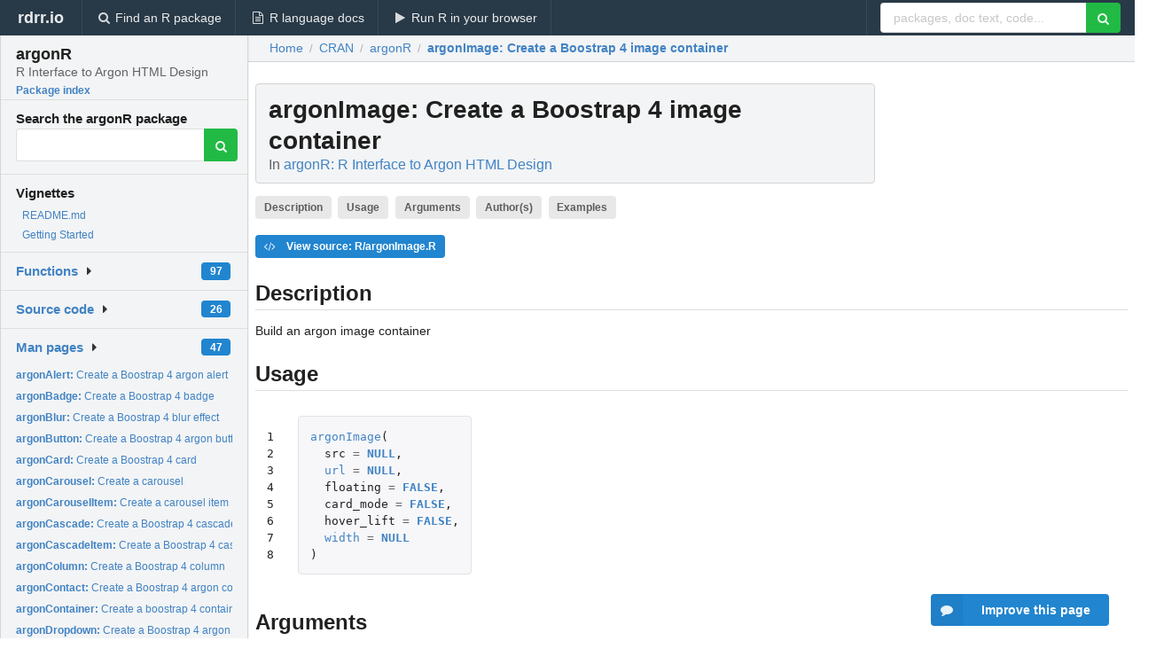

--- FILE ---
content_type: text/html; charset=utf-8
request_url: https://rdrr.io/cran/argonR/man/argonImage.html
body_size: 34357
content:


<!DOCTYPE html>
<html lang="en">
  <head>
    <meta charset="utf-8">
    
    <script async src="https://www.googletagmanager.com/gtag/js?id=G-LRSBGK4Q35"></script>
<script>
  window.dataLayer = window.dataLayer || [];
  function gtag(){dataLayer.push(arguments);}
  gtag('js', new Date());

  gtag('config', 'G-LRSBGK4Q35');
</script>

    <meta http-equiv="X-UA-Compatible" content="IE=edge">
    <meta name="viewport" content="width=device-width, initial-scale=1, minimum-scale=1">
    <meta property="og:title" content="argonImage: Create a Boostrap 4 image container in argonR: R Interface to Argon HTML Design" />
    
      <meta name="description" content="Build an argon image container">
      <meta property="og:description" content="Build an argon image container"/>
    

    <link rel="icon" href="/favicon.ico">

    <link rel="canonical" href="https://rdrr.io/cran/argonR/man/argonImage.html" />

    <link rel="search" type="application/opensearchdescription+xml" title="R Package Documentation" href="/opensearch.xml" />

    <!-- Hello from va2  -->

    <title>argonImage: Create a Boostrap 4 image container in argonR: R Interface to Argon HTML Design</title>

    <!-- HTML5 shim and Respond.js IE8 support of HTML5 elements and media queries -->
    <!--[if lt IE 9]>
      <script src="https://oss.maxcdn.com/html5shiv/3.7.2/html5shiv.min.js"></script>
      <script src="https://oss.maxcdn.com/respond/1.4.2/respond.min.js"></script>
    <![endif]-->

    
      
      
<link rel="stylesheet" href="/static/CACHE/css/dd7eaddf7db3.css" type="text/css" />

    

    
  

  <script type="application/ld+json">
{
  "@context": "http://schema.org",
  "@type": "Article",
  "mainEntityOfPage": {
    "@type": "WebPage",
    "@id": "https://rdrr.io/cran/argonR/man/argonImage.html"
  },
  "headline": "Create a Boostrap 4 image container",
  "datePublished": "2019-11-27T08:30:02+00:00",
  "dateModified": "2019-12-01T01:15:19.183201+00:00",
  "author": {
    "@type": "Person",
    "name": "David Granjon [aut, cre],   RinteRface [cph],   Creative Tim [ctb, cph] (Argon theme for Bootstrap 4),   Winston Chang [ctb, cph] (Unexported functions from htmltools)"
  },
  "description": "Build an argon image container"
}
  </script>

  <style>
    .hll { background-color: #ffffcc }
.pyg-c { color: #408080; font-style: italic } /* Comment */
.pyg-err { border: 1px solid #FF0000 } /* Error */
.pyg-k { color: #008000; font-weight: bold } /* Keyword */
.pyg-o { color: #666666 } /* Operator */
.pyg-ch { color: #408080; font-style: italic } /* Comment.Hashbang */
.pyg-cm { color: #408080; font-style: italic } /* Comment.Multiline */
.pyg-cp { color: #BC7A00 } /* Comment.Preproc */
.pyg-cpf { color: #408080; font-style: italic } /* Comment.PreprocFile */
.pyg-c1 { color: #408080; font-style: italic } /* Comment.Single */
.pyg-cs { color: #408080; font-style: italic } /* Comment.Special */
.pyg-gd { color: #A00000 } /* Generic.Deleted */
.pyg-ge { font-style: italic } /* Generic.Emph */
.pyg-gr { color: #FF0000 } /* Generic.Error */
.pyg-gh { color: #000080; font-weight: bold } /* Generic.Heading */
.pyg-gi { color: #00A000 } /* Generic.Inserted */
.pyg-go { color: #888888 } /* Generic.Output */
.pyg-gp { color: #000080; font-weight: bold } /* Generic.Prompt */
.pyg-gs { font-weight: bold } /* Generic.Strong */
.pyg-gu { color: #800080; font-weight: bold } /* Generic.Subheading */
.pyg-gt { color: #0044DD } /* Generic.Traceback */
.pyg-kc { color: #008000; font-weight: bold } /* Keyword.Constant */
.pyg-kd { color: #008000; font-weight: bold } /* Keyword.Declaration */
.pyg-kn { color: #008000; font-weight: bold } /* Keyword.Namespace */
.pyg-kp { color: #008000 } /* Keyword.Pseudo */
.pyg-kr { color: #008000; font-weight: bold } /* Keyword.Reserved */
.pyg-kt { color: #B00040 } /* Keyword.Type */
.pyg-m { color: #666666 } /* Literal.Number */
.pyg-s { color: #BA2121 } /* Literal.String */
.pyg-na { color: #7D9029 } /* Name.Attribute */
.pyg-nb { color: #008000 } /* Name.Builtin */
.pyg-nc { color: #0000FF; font-weight: bold } /* Name.Class */
.pyg-no { color: #880000 } /* Name.Constant */
.pyg-nd { color: #AA22FF } /* Name.Decorator */
.pyg-ni { color: #999999; font-weight: bold } /* Name.Entity */
.pyg-ne { color: #D2413A; font-weight: bold } /* Name.Exception */
.pyg-nf { color: #0000FF } /* Name.Function */
.pyg-nl { color: #A0A000 } /* Name.Label */
.pyg-nn { color: #0000FF; font-weight: bold } /* Name.Namespace */
.pyg-nt { color: #008000; font-weight: bold } /* Name.Tag */
.pyg-nv { color: #19177C } /* Name.Variable */
.pyg-ow { color: #AA22FF; font-weight: bold } /* Operator.Word */
.pyg-w { color: #bbbbbb } /* Text.Whitespace */
.pyg-mb { color: #666666 } /* Literal.Number.Bin */
.pyg-mf { color: #666666 } /* Literal.Number.Float */
.pyg-mh { color: #666666 } /* Literal.Number.Hex */
.pyg-mi { color: #666666 } /* Literal.Number.Integer */
.pyg-mo { color: #666666 } /* Literal.Number.Oct */
.pyg-sa { color: #BA2121 } /* Literal.String.Affix */
.pyg-sb { color: #BA2121 } /* Literal.String.Backtick */
.pyg-sc { color: #BA2121 } /* Literal.String.Char */
.pyg-dl { color: #BA2121 } /* Literal.String.Delimiter */
.pyg-sd { color: #BA2121; font-style: italic } /* Literal.String.Doc */
.pyg-s2 { color: #BA2121 } /* Literal.String.Double */
.pyg-se { color: #BB6622; font-weight: bold } /* Literal.String.Escape */
.pyg-sh { color: #BA2121 } /* Literal.String.Heredoc */
.pyg-si { color: #BB6688; font-weight: bold } /* Literal.String.Interpol */
.pyg-sx { color: #008000 } /* Literal.String.Other */
.pyg-sr { color: #BB6688 } /* Literal.String.Regex */
.pyg-s1 { color: #BA2121 } /* Literal.String.Single */
.pyg-ss { color: #19177C } /* Literal.String.Symbol */
.pyg-bp { color: #008000 } /* Name.Builtin.Pseudo */
.pyg-fm { color: #0000FF } /* Name.Function.Magic */
.pyg-vc { color: #19177C } /* Name.Variable.Class */
.pyg-vg { color: #19177C } /* Name.Variable.Global */
.pyg-vi { color: #19177C } /* Name.Variable.Instance */
.pyg-vm { color: #19177C } /* Name.Variable.Magic */
.pyg-il { color: #666666 } /* Literal.Number.Integer.Long */
  </style>


    
  </head>

  <body>
    <div class="ui darkblue top fixed inverted menu" role="navigation" itemscope itemtype="http://www.schema.org/SiteNavigationElement" style="height: 40px; z-index: 1000;">
      <a class="ui header item " href="/">rdrr.io<!-- <small>R Package Documentation</small>--></a>
      <a class='ui item ' href="/find/" itemprop="url"><i class='search icon'></i><span itemprop="name">Find an R package</span></a>
      <a class='ui item ' href="/r/" itemprop="url"><i class='file text outline icon'></i> <span itemprop="name">R language docs</span></a>
      <a class='ui item ' href="/snippets/" itemprop="url"><i class='play icon'></i> <span itemprop="name">Run R in your browser</span></a>

      <div class='right menu'>
        <form class='item' method='GET' action='/search'>
          <div class='ui right action input'>
            <input type='text' placeholder='packages, doc text, code...' size='24' name='q'>
            <button type="submit" class="ui green icon button"><i class='search icon'></i></button>
          </div>
        </form>
      </div>
    </div>

    
  



<div style='width: 280px; top: 24px; position: absolute;' class='ui vertical menu only-desktop bg-grey'>
  <a class='header  item' href='/cran/argonR/' style='padding-bottom: 4px'>
    <h3 class='ui header' style='margin-bottom: 4px'>
      argonR
      <div class='sub header'>R Interface to Argon HTML Design</div>
    </h3>
    <small style='padding: 0 0 16px 0px' class='fakelink'>Package index</small>
  </a>

  <form class='item' method='GET' action='/search'>
    <div class='sub header' style='margin-bottom: 4px'>Search the argonR package</div>
    <div class='ui action input' style='padding-right: 32px'>
      <input type='hidden' name='package' value='argonR'>
      <input type='hidden' name='repo' value='cran'>
      <input type='text' placeholder='' name='q'>
      <button type="submit" class="ui green icon button">
        <i class="search icon"></i>
      </button>
    </div>
  </form>

  
    <div class='header item' style='padding-bottom: 7px'>Vignettes</div>
    <small>
      <ul class='fakelist'>
        
          <li>
            <a href='/cran/argonR/f/README.md'>
              README.md
              
            </a>
          </li>
        
          <li>
            <a href='/cran/argonR/f/vignettes/getting_started.Rmd'>
              Getting Started
              
            </a>
          </li>
        
      </ul>
    </small>
  

  <div class='ui floating dropdown item finder '>
  <b><a href='/cran/argonR/api/'>Functions</a></b> <div class='ui blue label'>97</div>
  <i class='caret right icon'></i>
  
  
  
</div>

  <div class='ui floating dropdown item finder '>
  <b><a href='/cran/argonR/f/'>Source code</a></b> <div class='ui blue label'>26</div>
  <i class='caret right icon'></i>
  
  
  
</div>

  <div class='ui floating dropdown item finder '>
  <b><a href='/cran/argonR/man/'>Man pages</a></b> <div class='ui blue label'>47</div>
  <i class='caret right icon'></i>
  
    <small>
      <ul style='list-style-type: none; margin: 12px auto 0; line-height: 2.0; padding-left: 0px; padding-bottom: 8px;'>
        
          <li style='white-space: nowrap; text-overflow: clip; overflow: hidden;'><a href='/cran/argonR/man/argonAlert.html'><b>argonAlert: </b>Create a Boostrap 4 argon alert</a></li>
        
          <li style='white-space: nowrap; text-overflow: clip; overflow: hidden;'><a href='/cran/argonR/man/argonBadge.html'><b>argonBadge: </b>Create a Boostrap 4 badge</a></li>
        
          <li style='white-space: nowrap; text-overflow: clip; overflow: hidden;'><a href='/cran/argonR/man/argonBlur.html'><b>argonBlur: </b>Create a Boostrap 4 blur effect</a></li>
        
          <li style='white-space: nowrap; text-overflow: clip; overflow: hidden;'><a href='/cran/argonR/man/argonButton.html'><b>argonButton: </b>Create a Boostrap 4 argon button</a></li>
        
          <li style='white-space: nowrap; text-overflow: clip; overflow: hidden;'><a href='/cran/argonR/man/argonCard.html'><b>argonCard: </b>Create a Boostrap 4 card</a></li>
        
          <li style='white-space: nowrap; text-overflow: clip; overflow: hidden;'><a href='/cran/argonR/man/argonCarousel.html'><b>argonCarousel: </b>Create a carousel</a></li>
        
          <li style='white-space: nowrap; text-overflow: clip; overflow: hidden;'><a href='/cran/argonR/man/argonCarouselItem.html'><b>argonCarouselItem: </b>Create a carousel item</a></li>
        
          <li style='white-space: nowrap; text-overflow: clip; overflow: hidden;'><a href='/cran/argonR/man/argonCascade.html'><b>argonCascade: </b>Create a Boostrap 4 cascade effect</a></li>
        
          <li style='white-space: nowrap; text-overflow: clip; overflow: hidden;'><a href='/cran/argonR/man/argonCascadeItem.html'><b>argonCascadeItem: </b>Create a Boostrap 4 cascade item</a></li>
        
          <li style='white-space: nowrap; text-overflow: clip; overflow: hidden;'><a href='/cran/argonR/man/argonColumn.html'><b>argonColumn: </b>Create a Boostrap 4 column</a></li>
        
          <li style='white-space: nowrap; text-overflow: clip; overflow: hidden;'><a href='/cran/argonR/man/argonContact.html'><b>argonContact: </b>Create a Boostrap 4 argon contact form</a></li>
        
          <li style='white-space: nowrap; text-overflow: clip; overflow: hidden;'><a href='/cran/argonR/man/argonContainer.html'><b>argonContainer: </b>Create a boostrap 4 container</a></li>
        
          <li style='white-space: nowrap; text-overflow: clip; overflow: hidden;'><a href='/cran/argonR/man/argonDropdown.html'><b>argonDropdown: </b>Create a Boostrap 4 argon dropdown menu</a></li>
        
          <li style='white-space: nowrap; text-overflow: clip; overflow: hidden;'><a href='/cran/argonR/man/argonDropdownItem.html'><b>argonDropdownItem: </b>Create a Boostrap 4 argon dropdown item</a></li>
        
          <li style='white-space: nowrap; text-overflow: clip; overflow: hidden;'><a href='/cran/argonR/man/argonFooter.html'><b>argonFooter: </b>Create a Boostrap 4 argon footer</a></li>
        
          <li style='white-space: nowrap; text-overflow: clip; overflow: hidden;'><a href='/cran/argonR/man/argonH1.html'><b>argonH1: </b>Create a custim h1 tag</a></li>
        
          <li style='white-space: nowrap; text-overflow: clip; overflow: hidden;'><a href='/cran/argonR/man/argonIcon.html'><b>argonIcon: </b>Create a Nucleo icon</a></li>
        
          <li style='white-space: nowrap; text-overflow: clip; overflow: hidden;'><a href='/cran/argonR/man/argonIconWrapper.html'><b>argonIconWrapper: </b>Create a Nucleo icon wrapper</a></li>
        
          <li style='white-space: nowrap; text-overflow: clip; overflow: hidden;'><a href='/cran/argonR/man/argonImage.html'><b>argonImage: </b>Create a Boostrap 4 image container</a></li>
        
          <li style='white-space: nowrap; text-overflow: clip; overflow: hidden;'><a href='/cran/argonR/man/argonInstall.html'><b>argonInstall: </b>Install argon assets</a></li>
        
          <li style='white-space: nowrap; text-overflow: clip; overflow: hidden;'><a href='/cran/argonR/man/argonLead.html'><b>argonLead: </b>Create a custom p tag</a></li>
        
          <li style='white-space: nowrap; text-overflow: clip; overflow: hidden;'><a href='/cran/argonR/man/argonMargin.html'><b>argonMargin: </b>Change tag margins</a></li>
        
          <li style='white-space: nowrap; text-overflow: clip; overflow: hidden;'><a href='/cran/argonR/man/argonModal.html'><b>argonModal: </b>Create a Boostrap 4 argon modal</a></li>
        
          <li style='white-space: nowrap; text-overflow: clip; overflow: hidden;'><a href='/cran/argonR/man/argonMuted.html'><b>argonMuted: </b>Create a muted text</a></li>
        
          <li style='white-space: nowrap; text-overflow: clip; overflow: hidden;'><a href='/cran/argonR/man/argonNavbar.html'><b>argonNavbar: </b>Create a Boostrap 4 argon navbar</a></li>
        
          <li style='white-space: nowrap; text-overflow: clip; overflow: hidden;'><a href='/cran/argonR/man/argonNavItem.html'><b>argonNavItem: </b>Create a Boostrap 4 argon navbar item</a></li>
        
          <li style='white-space: nowrap; text-overflow: clip; overflow: hidden;'><a href='/cran/argonR/man/argonNavMenu.html'><b>argonNavMenu: </b>Create a Boostrap 4 argon navbar menu</a></li>
        
          <li style='white-space: nowrap; text-overflow: clip; overflow: hidden;'><a href='/cran/argonR/man/argonPadding.html'><b>argonPadding: </b>Change tag padding</a></li>
        
          <li style='white-space: nowrap; text-overflow: clip; overflow: hidden;'><a href='/cran/argonR/man/argonPage.html'><b>argonPage: </b>Create a Boostrap 4 argon page</a></li>
        
          <li style='white-space: nowrap; text-overflow: clip; overflow: hidden;'><a href='/cran/argonR/man/argonPageTemplate.html'><b>argonPageTemplate: </b>Create an HTML version of the argonPage</a></li>
        
          <li style='white-space: nowrap; text-overflow: clip; overflow: hidden;'><a href='/cran/argonR/man/argonPagination.html'><b>argonPagination: </b>Build an argon pagination container</a></li>
        
          <li style='white-space: nowrap; text-overflow: clip; overflow: hidden;'><a href='/cran/argonR/man/argonPaginationItem.html'><b>argonPaginationItem: </b>Build an argon pagination item</a></li>
        
          <li style='white-space: nowrap; text-overflow: clip; overflow: hidden;'><a href='/cran/argonR/man/argonPersp.html'><b>argonPersp: </b>Create a Boostrap 4 perspective effect</a></li>
        
          <li style='white-space: nowrap; text-overflow: clip; overflow: hidden;'><a href='/cran/argonR/man/argonProfile.html'><b>argonProfile: </b>Create a Boostrap 4 profile card</a></li>
        
          <li style='white-space: nowrap; text-overflow: clip; overflow: hidden;'><a href='/cran/argonR/man/argonProfileStat.html'><b>argonProfileStat: </b>Create a Boostrap 4 profile card stat item</a></li>
        
          <li style='white-space: nowrap; text-overflow: clip; overflow: hidden;'><a href='/cran/argonR/man/argonProfileStats.html'><b>argonProfileStats: </b>Create a Boostrap 4 profile card stats container</a></li>
        
          <li style='white-space: nowrap; text-overflow: clip; overflow: hidden;'><a href='/cran/argonR/man/argonProgress.html'><b>argonProgress: </b>Create a progress bar</a></li>
        
          <li style='white-space: nowrap; text-overflow: clip; overflow: hidden;'><a href='/cran/argonR/man/argonQuote.html'><b>argonQuote: </b>Create a quotation tag</a></li>
        
          <li style='white-space: nowrap; text-overflow: clip; overflow: hidden;'><a href='/cran/argonR/man/argonRow.html'><b>argonRow: </b>Create a Boostrap 4 row</a></li>
        
          <li style='white-space: nowrap; text-overflow: clip; overflow: hidden;'><a href='/cran/argonR/man/argonSection.html'><b>argonSection: </b>Create a Boostrap 4 section container</a></li>
        
          <li style='white-space: nowrap; text-overflow: clip; overflow: hidden;'><a href='/cran/argonR/man/argonSocialButton.html'><b>argonSocialButton: </b>Create a Boostrap 4 argon social button</a></li>
        
          <li style='white-space: nowrap; text-overflow: clip; overflow: hidden;'><a href='/cran/argonR/man/argonTab.html'><b>argonTab: </b>Create a Boostrap 4 tab item</a></li>
        
          <li style='white-space: nowrap; text-overflow: clip; overflow: hidden;'><a href='/cran/argonR/man/argonTabSet.html'><b>argonTabSet: </b>Create a Boostrap 4 tabs</a></li>
        
          <li style='white-space: nowrap; text-overflow: clip; overflow: hidden;'><a href='/cran/argonR/man/argonTextColor.html'><b>argonTextColor: </b>Add a custom color to a text</a></li>
        
          <li style='white-space: nowrap; text-overflow: clip; overflow: hidden;'><a href='/cran/argonR/man/argonTooltip.html'><b>argonTooltip: </b>Create a boostrap 4 tooltip</a></li>
        
          <li style='white-space: nowrap; text-overflow: clip; overflow: hidden;'><a href='/cran/argonR/man/argonUser.html'><b>argonUser: </b>Create a Boostrap 4 user image</a></li>
        
          <li style='white-space: nowrap; text-overflow: clip; overflow: hidden;'><a href='/cran/argonR/man/NS.html'><b>NS: </b>Namespaced IDs for inputs/outputs</a></li>
        
        <li style='padding-top: 4px; padding-bottom: 0;'><a href='/cran/argonR/man/'><b>Browse all...</b></a></li>
      </ul>
    </small>
  
  
  
</div>


  

  
</div>



  <div class='desktop-pad' id='body-content'>
    <div class='ui fluid container bc-row' style='padding-left: 24px'>
      <div class='ui breadcrumb' itemscope itemtype="http://schema.org/BreadcrumbList">
        <a class='section' href="/">Home</a>

        <div class='divider'> / </div>

        <span itemprop="itemListElement" itemscope itemtype="http://schema.org/ListItem">
          <a class='section' itemscope itemtype="http://schema.org/Thing" itemprop="item" id="https://rdrr.io/all/cran/" href="/all/cran/">
            <span itemprop="name">CRAN</span>
          </a>
          <meta itemprop="position" content="1" />
        </span>

        <div class='divider'> / </div>

        <span itemprop="itemListElement" itemscope itemtype="http://schema.org/ListItem">
          <a class='section' itemscope itemtype="http://schema.org/Thing" itemprop="item" id="https://rdrr.io/cran/argonR/" href="/cran/argonR/">
            <span itemprop="name">argonR</span>
          </a>
          <meta itemprop="position" content="2" />
        </span>

        <div class='divider'> / </div>

        <span itemprop="itemListElement" itemscope itemtype="http://schema.org/ListItem" class="active section">
          <a class='active section' itemscope itemtype="http://schema.org/Thing" itemprop="item" id="https://rdrr.io/cran/argonR/man/argonImage.html" href="https://rdrr.io/cran/argonR/man/argonImage.html">
            <strong itemprop="name">argonImage</strong>: Create a Boostrap 4 image container
          </a>
          <meta itemprop="position" content="3" />
        </span>
      </div>
    </div>

    <div id='man-container' class='ui container' style='padding: 0px 8px'>
      
        
          <div class='only-desktop' style='float: right; width: 300px; height: 600px; margin-left: 16px;'>
            <ins class="adsbygoogle"
style="display:block;min-width:120px;max-width:300px;width:100%;height:600px"
data-ad-client="ca-pub-6535703173049909"
data-ad-slot="4796835387"
data-ad-format="vertical"></ins>
          </div>
        

        <!-- ethical is further down, under the title -->
      

      <h1 class='ui block header fit-content' id='manTitle'>
        <span id='manSlug'>argonImage</span>: Create a Boostrap 4 image container
        <div class='sub header'>In <a href='/cran/argonR/'>argonR: R Interface to Argon HTML Design</a>
      </h1>

      

      <p>
        
          <a class='ui label' href='#heading-0' style='margin-bottom: 4px;'>Description</a>
        
          <a class='ui label' href='#heading-1' style='margin-bottom: 4px;'>Usage</a>
        
          <a class='ui label' href='#heading-2' style='margin-bottom: 4px;'>Arguments</a>
        
          <a class='ui label' href='#heading-3' style='margin-bottom: 4px;'>Author(s)</a>
        
          <a class='ui label' href='#heading-4' style='margin-bottom: 4px;'>Examples</a>
        
      </p>

      <p>
        
          <a class='ui blue label' href='/cran/argonR/src/R/argonImage.R'><i class='code icon'></i> View source: R/argonImage.R</a>
        
      </p>

      


<a class="anchor" id="heading-0"></a><h2 class="ui dividing header">Description</h2>
<p>Build an argon image container
</p>
<a class="anchor" id="heading-1"></a><h2 class="ui dividing header">Usage</h2>
<table class="highlighttable"><tr><td class="linenos"><div class="linenodiv"><pre>1
2
3
4
5
6
7
8</pre></div></td><td class="code"><div class="highlight"><pre><span></span><span class="pyg-nf"><a id="sym-argonImage" class="mini-popup" href="/cran/argonR/man/argonImage.html" data-mini-url="/cran/argonR/man/argonImage.minihtml">argonImage</a></span><span class="pyg-p">(</span>
  <span class="pyg-n">src</span> <span class="pyg-o">=</span> <span class="pyg-kc"><a id="sym-NULL" class="mini-popup" href="/r/base/NULL.html" data-mini-url="/r/base/NULL.minihtml">NULL</a></span><span class="pyg-p">,</span>
  <span class="pyg-n"><a id="sym-url" class="mini-popup" href="/r/base/connections.html" data-mini-url="/r/base/connections.minihtml">url</a></span> <span class="pyg-o">=</span> <span class="pyg-kc"><a id="sym-NULL" class="mini-popup" href="/r/base/NULL.html" data-mini-url="/r/base/NULL.minihtml">NULL</a></span><span class="pyg-p">,</span>
  <span class="pyg-n">floating</span> <span class="pyg-o">=</span> <span class="pyg-kc"><a id="sym-FALSE" class="mini-popup" href="/r/base/logical.html" data-mini-url="/r/base/logical.minihtml">FALSE</a></span><span class="pyg-p">,</span>
  <span class="pyg-n">card_mode</span> <span class="pyg-o">=</span> <span class="pyg-kc"><a id="sym-FALSE" class="mini-popup" href="/r/base/logical.html" data-mini-url="/r/base/logical.minihtml">FALSE</a></span><span class="pyg-p">,</span>
  <span class="pyg-n">hover_lift</span> <span class="pyg-o">=</span> <span class="pyg-kc"><a id="sym-FALSE" class="mini-popup" href="/r/base/logical.html" data-mini-url="/r/base/logical.minihtml">FALSE</a></span><span class="pyg-p">,</span>
  <span class="pyg-n"><a id="sym-width" class="mini-popup" href="/r/grid/grid-internal.html" data-mini-url="/r/grid/grid-internal.minihtml">width</a></span> <span class="pyg-o">=</span> <span class="pyg-kc"><a id="sym-NULL" class="mini-popup" href="/r/base/NULL.html" data-mini-url="/r/base/NULL.minihtml">NULL</a></span>
<span class="pyg-p">)</span>
</pre></div>
</td></tr></table>
<a class="anchor" id="heading-2"></a><h2 class="ui dividing header">Arguments</h2>
<table class="ui collapsing definition table" summary="R argblock">
<tr valign="top"><td><code>src</code></td>
<td>
<p>Image source or path.</p>
</td></tr>
<tr valign="top"><td><code>url</code></td>
<td>
<p>Only with card_mode on. Optional external link.</p>
</td></tr>
<tr valign="top"><td><code>floating</code></td>
<td>
<p>Whether to apply a floating effect. FALSE by default.</p>
</td></tr>
<tr valign="top"><td><code>card_mode</code></td>
<td>
<p>Whether to include the image in a card wrapper. FALSE by default.</p>
</td></tr>
<tr valign="top"><td><code>hover_lift</code></td>
<td>
<p>Whether to apply a lift effect on hover. FALSE by default.
Not compatible with floating. Only if card_mode is TRUE.</p>
</td></tr>
<tr valign="top"><td><code>width</code></td>
<td>
<p>Image manual width in px.</p>
</td></tr>
</table>
<a class="anchor" id="heading-3"></a><h2 class="ui dividing header">Author(s)</h2>
<p>David Granjon, <a href="mailto:dgranjon@ymail.com">dgranjon@ymail.com</a>
</p>
<a class="anchor" id="heading-4"></a><h2 class="ui dividing header">Examples</h2>
<table class="highlighttable"><tr><td class="linenos"><div class="linenodiv"><pre>1
2
3
4
5
6
7
8</pre></div></td><td class="code"><div class="highlight"><pre><span></span><span class="pyg-nf">if </span><span class="pyg-p">(</span><span class="pyg-nf"><a id="sym-interactive" class="mini-popup" href="/r/base/interactive.html" data-mini-url="/r/base/interactive.minihtml">interactive</a></span><span class="pyg-p">())</span> <span class="pyg-p">{</span>
 <span class="pyg-nf"><a id="sym-library" class="mini-popup" href="/r/base/library.html" data-mini-url="/r/base/library.minihtml">library</a></span><span class="pyg-p">(</span><span class="pyg-n">argonR</span><span class="pyg-p">)</span>
 <span class="pyg-nf"><a id="sym-argonImage" class="mini-popup" href="/cran/argonR/man/argonImage.html" data-mini-url="/cran/argonR/man/argonImage.minihtml">argonImage</a></span><span class="pyg-p">(</span>
  <span class="pyg-n">floating</span> <span class="pyg-o">=</span> <span class="pyg-kc"><a id="sym-TRUE" class="mini-popup" href="/r/base/logical.html" data-mini-url="/r/base/logical.minihtml">TRUE</a></span><span class="pyg-p">,</span>
  <span class="pyg-n">src</span> <span class="pyg-o">=</span> <span class="pyg-s">&quot;https://demos.creative-tim.com/argon-design-system/assets/img/ill/ill-2.svg&quot;</span><span class="pyg-p">,</span>
  <span class="pyg-n">hover_lift</span> <span class="pyg-o">=</span> <span class="pyg-kc"><a id="sym-TRUE" class="mini-popup" href="/r/base/logical.html" data-mini-url="/r/base/logical.minihtml">TRUE</a></span>
 <span class="pyg-p">)</span>
<span class="pyg-p">}</span>
</pre></div>
</td></tr></table>


      

      

      <br />

      <div class='only-mobile' style='width: 320px; height: 100px; text-align: center;'><!-- rdrr-mobile-responsive -->
<ins class="adsbygoogle"
    style="display:block"
    data-ad-client="ca-pub-6535703173049909"
    data-ad-slot="4915028187"
    data-ad-format="auto"></ins></div>

      <small><a href="/cran/argonR/">argonR documentation</a> built on Dec. 1, 2019, 1:15 a.m.</small>


      <br />
      <br />

      <div class='ui message'>
        <div class='ui stackable grid'>
          <div class='ten wide column'>
            <h2 class='ui header'>Related to <a href=''>argonImage</a> in <a href='/cran/argonR/'>argonR</a>...</h2>
          </div>
          <div class='six wide column'>
            <form class='ui form' method='GET' action='/search'>
              <div class='ui action input'>
                <input type='hidden' name='package' value='argonR'>
                <input type='hidden' name='repo' value='cran'>
                <input type='text' placeholder='argonImage' name='q' size='32'>
                <button type="submit" class="ui green button"><i class='search icon'></i></button>
              </div>
            </form>
          </div>
        </div>

        <div class='ui three column stackable grid'>
          <div class='column'>
            <div class='ui link list'>
              <!-- <a class='header item'>argonImage source code</a> -->
              <a class='fakelink item' href='/cran/argonR/'><b>argonR index</b></a>
              
            </div>
          </div>

          <div class='column'>
            <div class='ui link list'>
              
                <a class='fakelink item' href='/cran/argonR/f/README.md'>
                  README.md
                  
                </a>
              
                <a class='fakelink item' href='/cran/argonR/f/vignettes/getting_started.Rmd'>
                  Getting Started
                  
                </a>
              
            </div>
          </div>

          

          
        </div>
      </div>
    </div>

    <div class="ui inverted darkblue vertical footer segment" style='margin-top: 16px; padding: 32px;'>
  <div class="ui center aligned container">
    <div class="ui stackable inverted divided three column centered grid">
      <div class="five wide column">
        <h4 class="ui inverted header">R Package Documentation</h4>
        <div class='ui inverted link list'>
          <a class='item' href='/' >rdrr.io home</a>
          <a class='item' href='/r/'>R language documentation</a>
          <a class='item' href='/snippets/'>Run R code online</a>
        </div>
      </div>
      <div class="five wide column">
        <h4 class="ui inverted header">Browse R Packages</h4>
        <div class='ui inverted link list'>
          <a class='item' href='/all/cran/'>CRAN packages</a>
          <a class='item' href='/all/bioc/'>Bioconductor packages</a>
          <a class='item' href='/all/rforge/'>R-Forge packages</a>
          <a class='item' href='/all/github/'>GitHub packages</a>
        </div>
      </div>
      <div class="five wide column">
        <h4 class="ui inverted header">We want your feedback!</h4>
        <small>Note that we can't provide technical support on individual packages. You should contact the package authors for that.</small>
        <div class='ui inverted link list'>
          <a class='item' href="https://twitter.com/intent/tweet?screen_name=rdrrHQ">
            <div class='ui large icon label twitter-button-colour'>
              <i class='whiteish twitter icon'></i> Tweet to @rdrrHQ
            </div>
          </a>

          <a class='item' href="https://github.com/rdrr-io/rdrr-issues/issues">
            <div class='ui large icon label github-button-colour'>
              <i class='whiteish github icon'></i> GitHub issue tracker
            </div>
          </a>

          <a class='item' href="mailto:ian@mutexlabs.com">
            <div class='ui teal large icon label'>
              <i class='whiteish mail outline icon'></i> ian@mutexlabs.com
            </div>
          </a>

          <a class='item' href="https://ianhowson.com">
            <div class='ui inverted large image label'>
              <img class='ui avatar image' src='/static/images/ianhowson32.png'> <span class='whiteish'>Personal blog</span>
            </div>
          </a>
        </div>
      </div>
    </div>
  </div>

  
  <br />
  <div class='only-mobile' style='min-height: 120px'>
    &nbsp;
  </div>
</div>
  </div>


    <!-- suggestions button -->
    <div style='position: fixed; bottom: 2%; right: 2%; z-index: 1000;'>
      <div class="ui raised segment surveyPopup" style='display:none'>
  <div class="ui large header">What can we improve?</div>

  <div class='content'>
    <div class="ui form">
      <div class="field">
        <button class='ui fluid button surveyReasonButton'>The page or its content looks wrong</button>
      </div>

      <div class="field">
        <button class='ui fluid button surveyReasonButton'>I can't find what I'm looking for</button>
      </div>

      <div class="field">
        <button class='ui fluid button surveyReasonButton'>I have a suggestion</button>
      </div>

      <div class="field">
        <button class='ui fluid button surveyReasonButton'>Other</button>
      </div>

      <div class="field">
        <label>Extra info (optional)</label>
        <textarea class='surveyText' rows='3' placeholder="Please enter more detail, if you like. Leave your email address if you'd like us to get in contact with you."></textarea>
      </div>

      <div class='ui error message surveyError' style='display: none'></div>

      <button class='ui large fluid green disabled button surveySubmitButton'>Submit</button>
    </div>
  </div>
</div>

      <button class='ui blue labeled icon button surveyButton only-desktop' style='display: none; float: right;'><i class="comment icon"></i> Improve this page</button>
      
    </div>

    
      <script async src="//pagead2.googlesyndication.com/pagead/js/adsbygoogle.js"></script>
    

    
  


    <div class="ui modal snippetsModal">
  <div class="header">
    Embedding an R snippet on your website
  </div>
  <div class="content">
    <div class="description">
      <p>Add the following code to your website.</p>

      <p>
        <textarea class='codearea snippetEmbedCode' rows='5' style="font-family: Consolas,Monaco,'Andale Mono',monospace;">REMOVE THIS</textarea>
        <button class='ui blue button copyButton' data-clipboard-target='.snippetEmbedCode'>Copy to clipboard</button>
      </p>

      <p>For more information on customizing the embed code, read <a href='/snippets/embedding/'>Embedding Snippets</a>.</p>
    </div>
  </div>
  <div class="actions">
    <div class="ui button">Close</div>
  </div>
</div>

    
    <script type="text/javascript" src="/static/CACHE/js/73d0b6f91493.js"></script>

    
    <script type="text/javascript" src="/static/CACHE/js/484b2a9a799d.js"></script>

    
    <script type="text/javascript" src="/static/CACHE/js/4f8010c72628.js"></script>

    
  <script>
    g_package_name = 'argonR';
  </script>


    
  
<link rel="stylesheet" href="/static/CACHE/css/dd7eaddf7db3.css" type="text/css" />



    <link rel="stylesheet" href="//fonts.googleapis.com/css?family=Open+Sans:400,400italic,600,600italic,800,800italic">
    <link rel="stylesheet" href="//fonts.googleapis.com/css?family=Oswald:400,300,700">
  </body>
</html>


--- FILE ---
content_type: text/html; charset=utf-8
request_url: https://www.google.com/recaptcha/api2/aframe
body_size: 267
content:
<!DOCTYPE HTML><html><head><meta http-equiv="content-type" content="text/html; charset=UTF-8"></head><body><script nonce="ambBZDDclzVbQ8wzNxaGeQ">/** Anti-fraud and anti-abuse applications only. See google.com/recaptcha */ try{var clients={'sodar':'https://pagead2.googlesyndication.com/pagead/sodar?'};window.addEventListener("message",function(a){try{if(a.source===window.parent){var b=JSON.parse(a.data);var c=clients[b['id']];if(c){var d=document.createElement('img');d.src=c+b['params']+'&rc='+(localStorage.getItem("rc::a")?sessionStorage.getItem("rc::b"):"");window.document.body.appendChild(d);sessionStorage.setItem("rc::e",parseInt(sessionStorage.getItem("rc::e")||0)+1);localStorage.setItem("rc::h",'1768681142283');}}}catch(b){}});window.parent.postMessage("_grecaptcha_ready", "*");}catch(b){}</script></body></html>